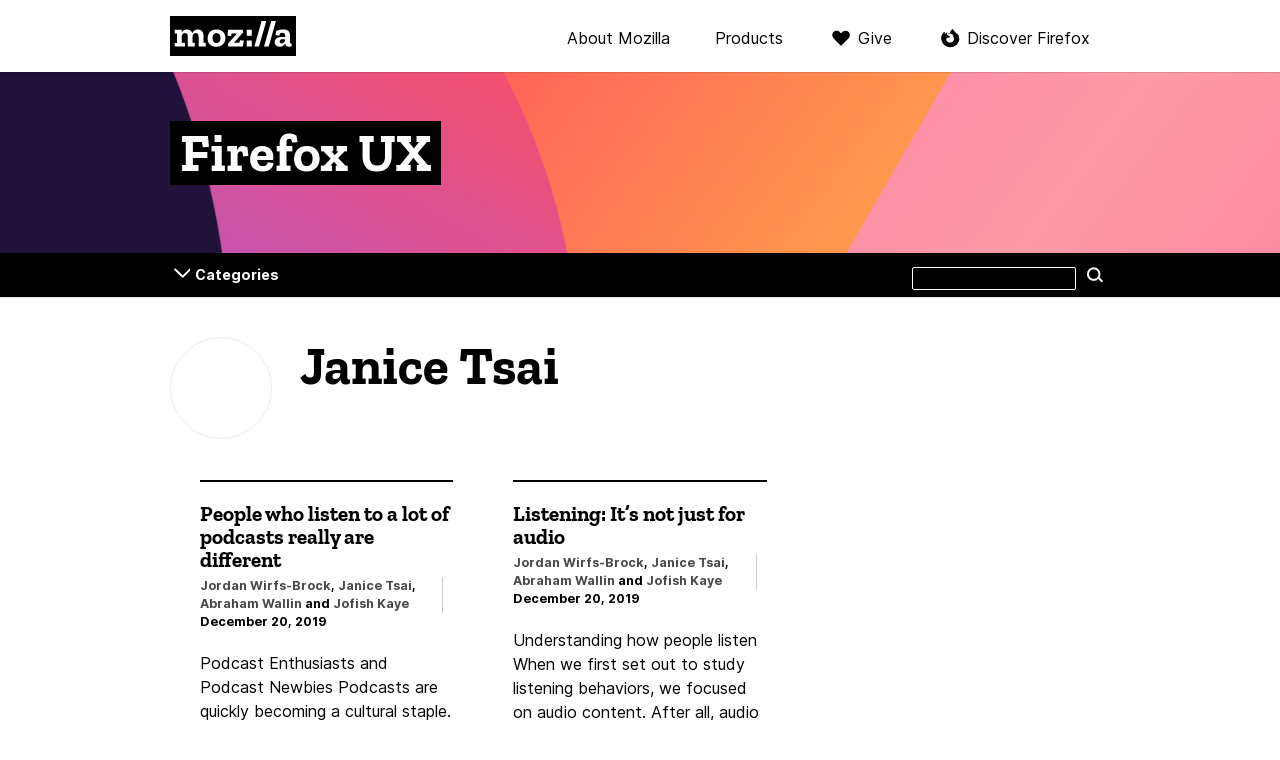

--- FILE ---
content_type: text/html; charset=UTF-8
request_url: https://blog.mozilla.org/ux/author/jtsaimozilla-com/
body_size: 9291
content:
<!DOCTYPE html>
<html lang="en-US" dir="ltr" class="no-js">
<head>
  <meta charset="UTF-8">
  <meta name="viewport" content="width=device-width, initial-scale=1">

  <link rel="license" href="#license">
  <link rel="profile" href="https://gmpg.org/xfn/11">
  <link rel="shortcut icon" type="image/png" href="https://blog.mozilla.org/ux/files/2019/10/new-150x150.png">

  <!--[if IE]>
  <meta name="MSSmartTagsPreventParsing" content="true">
  <meta http-equiv="imagetoolbar" content="no">
  <meta http-equiv="X-UA-Compatible" content="IE=Edge">
  <![endif]-->

  <!--[if lte IE 8]>
  <script src="https://blog.mozilla.org/ux/wp-content/themes/frontierline/js/html5.js"></script>
  <link rel="shortcut icon" type="image/x-icon" href="https://blog.mozilla.org/ux/wp-content/themes/frontierline/img/favicon.ico">
  <link rel="stylesheet" type="text/css" media="all" href="https://blog.mozilla.org/ux/wp-content/themes/frontierline/oldIE.css">
  <![endif]-->

  <style type="text/css">
  @media screen and (min-width: 480px) {
    #masthead {
      background-image: url('https://blog.mozilla.org/ux/files/2019/10/cropped-bkd.png');
    }
  }
  </style>

  

    <meta property="og:site_name" content="Firefox UX">
  <meta property="og:url" content="https://blog.mozilla.org/ux/author/jtsaimozilla-com">
  <meta property="og:title" content="Articles by Janice Tsai – Firefox UX">
  <meta property="og:description" content="">

    <meta property="twitter:title" content="Articles by Janice Tsai – Firefox UX">
  <meta property="twitter:description" content="">
  <meta name="twitter:card" content="summary">
    <meta property="twitter:image" content="https://blog.mozilla.org/ux/files/2019/10/cropped-bkd.png">
    <meta name="twitter:site" content="@FirefoxUX">

  <title>Janice Tsai – Firefox UX</title>
<meta name='robots' content='max-image-preview:large' />
<meta name="blog-name" content="Firefox UX" />
<link rel="alternate" type="application/rss+xml" title="Firefox UX &raquo; Feed" href="https://blog.mozilla.org/ux/feed/" />
<link rel="alternate" type="application/rss+xml" title="Firefox UX &raquo; Comments Feed" href="https://blog.mozilla.org/ux/comments/feed/" />
<link rel="alternate" type="application/rss+xml" title="Firefox UX &raquo; Posts by Janice Tsai Feed" href="https://blog.mozilla.org/ux/author/jtsaimozilla-com/feed/" />
<link rel='stylesheet' id='wp-block-library-css' href='https://blog.mozilla.org/ux/wp-includes/css/dist/block-library/style.min.css?ver=6.3.7' type='text/css' media='all' />
<style id='co-authors-plus-coauthors-style-inline-css' type='text/css'>
.wp-block-co-authors-plus-coauthors.is-layout-flow [class*=wp-block-co-authors-plus]{display:inline}

</style>
<style id='co-authors-plus-avatar-style-inline-css' type='text/css'>
.wp-block-co-authors-plus-avatar :where(img){height:auto;max-width:100%;vertical-align:bottom}.wp-block-co-authors-plus-coauthors.is-layout-flow .wp-block-co-authors-plus-avatar :where(img){vertical-align:middle}.wp-block-co-authors-plus-avatar:is(.alignleft,.alignright){display:table}.wp-block-co-authors-plus-avatar.aligncenter{display:table;margin-inline:auto}

</style>
<style id='co-authors-plus-image-style-inline-css' type='text/css'>
.wp-block-co-authors-plus-image{margin-bottom:0}.wp-block-co-authors-plus-image :where(img){height:auto;max-width:100%;vertical-align:bottom}.wp-block-co-authors-plus-coauthors.is-layout-flow .wp-block-co-authors-plus-image :where(img){vertical-align:middle}.wp-block-co-authors-plus-image:is(.alignfull,.alignwide) :where(img){width:100%}.wp-block-co-authors-plus-image:is(.alignleft,.alignright){display:table}.wp-block-co-authors-plus-image.aligncenter{display:table;margin-inline:auto}

</style>
<style id='classic-theme-styles-inline-css' type='text/css'>
/*! This file is auto-generated */
.wp-block-button__link{color:#fff;background-color:#32373c;border-radius:9999px;box-shadow:none;text-decoration:none;padding:calc(.667em + 2px) calc(1.333em + 2px);font-size:1.125em}.wp-block-file__button{background:#32373c;color:#fff;text-decoration:none}
</style>
<style id='global-styles-inline-css' type='text/css'>
body{--wp--preset--color--black: #000000;--wp--preset--color--cyan-bluish-gray: #abb8c3;--wp--preset--color--white: #ffffff;--wp--preset--color--pale-pink: #f78da7;--wp--preset--color--vivid-red: #cf2e2e;--wp--preset--color--luminous-vivid-orange: #ff6900;--wp--preset--color--luminous-vivid-amber: #fcb900;--wp--preset--color--light-green-cyan: #7bdcb5;--wp--preset--color--vivid-green-cyan: #00d084;--wp--preset--color--pale-cyan-blue: #8ed1fc;--wp--preset--color--vivid-cyan-blue: #0693e3;--wp--preset--color--vivid-purple: #9b51e0;--wp--preset--gradient--vivid-cyan-blue-to-vivid-purple: linear-gradient(135deg,rgba(6,147,227,1) 0%,rgb(155,81,224) 100%);--wp--preset--gradient--light-green-cyan-to-vivid-green-cyan: linear-gradient(135deg,rgb(122,220,180) 0%,rgb(0,208,130) 100%);--wp--preset--gradient--luminous-vivid-amber-to-luminous-vivid-orange: linear-gradient(135deg,rgba(252,185,0,1) 0%,rgba(255,105,0,1) 100%);--wp--preset--gradient--luminous-vivid-orange-to-vivid-red: linear-gradient(135deg,rgba(255,105,0,1) 0%,rgb(207,46,46) 100%);--wp--preset--gradient--very-light-gray-to-cyan-bluish-gray: linear-gradient(135deg,rgb(238,238,238) 0%,rgb(169,184,195) 100%);--wp--preset--gradient--cool-to-warm-spectrum: linear-gradient(135deg,rgb(74,234,220) 0%,rgb(151,120,209) 20%,rgb(207,42,186) 40%,rgb(238,44,130) 60%,rgb(251,105,98) 80%,rgb(254,248,76) 100%);--wp--preset--gradient--blush-light-purple: linear-gradient(135deg,rgb(255,206,236) 0%,rgb(152,150,240) 100%);--wp--preset--gradient--blush-bordeaux: linear-gradient(135deg,rgb(254,205,165) 0%,rgb(254,45,45) 50%,rgb(107,0,62) 100%);--wp--preset--gradient--luminous-dusk: linear-gradient(135deg,rgb(255,203,112) 0%,rgb(199,81,192) 50%,rgb(65,88,208) 100%);--wp--preset--gradient--pale-ocean: linear-gradient(135deg,rgb(255,245,203) 0%,rgb(182,227,212) 50%,rgb(51,167,181) 100%);--wp--preset--gradient--electric-grass: linear-gradient(135deg,rgb(202,248,128) 0%,rgb(113,206,126) 100%);--wp--preset--gradient--midnight: linear-gradient(135deg,rgb(2,3,129) 0%,rgb(40,116,252) 100%);--wp--preset--font-size--small: 13px;--wp--preset--font-size--medium: 20px;--wp--preset--font-size--large: 36px;--wp--preset--font-size--x-large: 42px;--wp--preset--spacing--20: 0.44rem;--wp--preset--spacing--30: 0.67rem;--wp--preset--spacing--40: 1rem;--wp--preset--spacing--50: 1.5rem;--wp--preset--spacing--60: 2.25rem;--wp--preset--spacing--70: 3.38rem;--wp--preset--spacing--80: 5.06rem;--wp--preset--shadow--natural: 6px 6px 9px rgba(0, 0, 0, 0.2);--wp--preset--shadow--deep: 12px 12px 50px rgba(0, 0, 0, 0.4);--wp--preset--shadow--sharp: 6px 6px 0px rgba(0, 0, 0, 0.2);--wp--preset--shadow--outlined: 6px 6px 0px -3px rgba(255, 255, 255, 1), 6px 6px rgba(0, 0, 0, 1);--wp--preset--shadow--crisp: 6px 6px 0px rgba(0, 0, 0, 1);}:where(.is-layout-flex){gap: 0.5em;}:where(.is-layout-grid){gap: 0.5em;}body .is-layout-flow > .alignleft{float: left;margin-inline-start: 0;margin-inline-end: 2em;}body .is-layout-flow > .alignright{float: right;margin-inline-start: 2em;margin-inline-end: 0;}body .is-layout-flow > .aligncenter{margin-left: auto !important;margin-right: auto !important;}body .is-layout-constrained > .alignleft{float: left;margin-inline-start: 0;margin-inline-end: 2em;}body .is-layout-constrained > .alignright{float: right;margin-inline-start: 2em;margin-inline-end: 0;}body .is-layout-constrained > .aligncenter{margin-left: auto !important;margin-right: auto !important;}body .is-layout-constrained > :where(:not(.alignleft):not(.alignright):not(.alignfull)){max-width: var(--wp--style--global--content-size);margin-left: auto !important;margin-right: auto !important;}body .is-layout-constrained > .alignwide{max-width: var(--wp--style--global--wide-size);}body .is-layout-flex{display: flex;}body .is-layout-flex{flex-wrap: wrap;align-items: center;}body .is-layout-flex > *{margin: 0;}body .is-layout-grid{display: grid;}body .is-layout-grid > *{margin: 0;}:where(.wp-block-columns.is-layout-flex){gap: 2em;}:where(.wp-block-columns.is-layout-grid){gap: 2em;}:where(.wp-block-post-template.is-layout-flex){gap: 1.25em;}:where(.wp-block-post-template.is-layout-grid){gap: 1.25em;}.has-black-color{color: var(--wp--preset--color--black) !important;}.has-cyan-bluish-gray-color{color: var(--wp--preset--color--cyan-bluish-gray) !important;}.has-white-color{color: var(--wp--preset--color--white) !important;}.has-pale-pink-color{color: var(--wp--preset--color--pale-pink) !important;}.has-vivid-red-color{color: var(--wp--preset--color--vivid-red) !important;}.has-luminous-vivid-orange-color{color: var(--wp--preset--color--luminous-vivid-orange) !important;}.has-luminous-vivid-amber-color{color: var(--wp--preset--color--luminous-vivid-amber) !important;}.has-light-green-cyan-color{color: var(--wp--preset--color--light-green-cyan) !important;}.has-vivid-green-cyan-color{color: var(--wp--preset--color--vivid-green-cyan) !important;}.has-pale-cyan-blue-color{color: var(--wp--preset--color--pale-cyan-blue) !important;}.has-vivid-cyan-blue-color{color: var(--wp--preset--color--vivid-cyan-blue) !important;}.has-vivid-purple-color{color: var(--wp--preset--color--vivid-purple) !important;}.has-black-background-color{background-color: var(--wp--preset--color--black) !important;}.has-cyan-bluish-gray-background-color{background-color: var(--wp--preset--color--cyan-bluish-gray) !important;}.has-white-background-color{background-color: var(--wp--preset--color--white) !important;}.has-pale-pink-background-color{background-color: var(--wp--preset--color--pale-pink) !important;}.has-vivid-red-background-color{background-color: var(--wp--preset--color--vivid-red) !important;}.has-luminous-vivid-orange-background-color{background-color: var(--wp--preset--color--luminous-vivid-orange) !important;}.has-luminous-vivid-amber-background-color{background-color: var(--wp--preset--color--luminous-vivid-amber) !important;}.has-light-green-cyan-background-color{background-color: var(--wp--preset--color--light-green-cyan) !important;}.has-vivid-green-cyan-background-color{background-color: var(--wp--preset--color--vivid-green-cyan) !important;}.has-pale-cyan-blue-background-color{background-color: var(--wp--preset--color--pale-cyan-blue) !important;}.has-vivid-cyan-blue-background-color{background-color: var(--wp--preset--color--vivid-cyan-blue) !important;}.has-vivid-purple-background-color{background-color: var(--wp--preset--color--vivid-purple) !important;}.has-black-border-color{border-color: var(--wp--preset--color--black) !important;}.has-cyan-bluish-gray-border-color{border-color: var(--wp--preset--color--cyan-bluish-gray) !important;}.has-white-border-color{border-color: var(--wp--preset--color--white) !important;}.has-pale-pink-border-color{border-color: var(--wp--preset--color--pale-pink) !important;}.has-vivid-red-border-color{border-color: var(--wp--preset--color--vivid-red) !important;}.has-luminous-vivid-orange-border-color{border-color: var(--wp--preset--color--luminous-vivid-orange) !important;}.has-luminous-vivid-amber-border-color{border-color: var(--wp--preset--color--luminous-vivid-amber) !important;}.has-light-green-cyan-border-color{border-color: var(--wp--preset--color--light-green-cyan) !important;}.has-vivid-green-cyan-border-color{border-color: var(--wp--preset--color--vivid-green-cyan) !important;}.has-pale-cyan-blue-border-color{border-color: var(--wp--preset--color--pale-cyan-blue) !important;}.has-vivid-cyan-blue-border-color{border-color: var(--wp--preset--color--vivid-cyan-blue) !important;}.has-vivid-purple-border-color{border-color: var(--wp--preset--color--vivid-purple) !important;}.has-vivid-cyan-blue-to-vivid-purple-gradient-background{background: var(--wp--preset--gradient--vivid-cyan-blue-to-vivid-purple) !important;}.has-light-green-cyan-to-vivid-green-cyan-gradient-background{background: var(--wp--preset--gradient--light-green-cyan-to-vivid-green-cyan) !important;}.has-luminous-vivid-amber-to-luminous-vivid-orange-gradient-background{background: var(--wp--preset--gradient--luminous-vivid-amber-to-luminous-vivid-orange) !important;}.has-luminous-vivid-orange-to-vivid-red-gradient-background{background: var(--wp--preset--gradient--luminous-vivid-orange-to-vivid-red) !important;}.has-very-light-gray-to-cyan-bluish-gray-gradient-background{background: var(--wp--preset--gradient--very-light-gray-to-cyan-bluish-gray) !important;}.has-cool-to-warm-spectrum-gradient-background{background: var(--wp--preset--gradient--cool-to-warm-spectrum) !important;}.has-blush-light-purple-gradient-background{background: var(--wp--preset--gradient--blush-light-purple) !important;}.has-blush-bordeaux-gradient-background{background: var(--wp--preset--gradient--blush-bordeaux) !important;}.has-luminous-dusk-gradient-background{background: var(--wp--preset--gradient--luminous-dusk) !important;}.has-pale-ocean-gradient-background{background: var(--wp--preset--gradient--pale-ocean) !important;}.has-electric-grass-gradient-background{background: var(--wp--preset--gradient--electric-grass) !important;}.has-midnight-gradient-background{background: var(--wp--preset--gradient--midnight) !important;}.has-small-font-size{font-size: var(--wp--preset--font-size--small) !important;}.has-medium-font-size{font-size: var(--wp--preset--font-size--medium) !important;}.has-large-font-size{font-size: var(--wp--preset--font-size--large) !important;}.has-x-large-font-size{font-size: var(--wp--preset--font-size--x-large) !important;}
.wp-block-navigation a:where(:not(.wp-element-button)){color: inherit;}
:where(.wp-block-post-template.is-layout-flex){gap: 1.25em;}:where(.wp-block-post-template.is-layout-grid){gap: 1.25em;}
:where(.wp-block-columns.is-layout-flex){gap: 2em;}:where(.wp-block-columns.is-layout-grid){gap: 2em;}
.wp-block-pullquote{font-size: 1.5em;line-height: 1.6;}
</style>
<link rel='stylesheet' id='frontierline-css' href='https://blog.mozilla.org/ux/wp-content/themes/frontierline/style.css?ver=1715715365' type='text/css' media='all' />
<script type='text/javascript' src='https://blog.mozilla.org/wp-content/mu-plugins/mozilla-custom/ga-snippet.js?ver=.4' id='ga-snippet-js'></script>
<script type='text/javascript' src='https://blog.mozilla.org/ux/wp-includes/js/jquery/jquery.min.js?ver=3.7.0' id='jquery-core-js'></script>
<script type='text/javascript' src='https://blog.mozilla.org/ux/wp-includes/js/jquery/jquery-migrate.min.js?ver=3.4.1' id='jquery-migrate-js'></script>
<link rel="https://api.w.org/" href="https://blog.mozilla.org/ux/wp-json/" /><link rel="alternate" type="application/json" href="https://blog.mozilla.org/ux/wp-json/wp/v2/users/1762" /><link rel="EditURI" type="application/rsd+xml" title="RSD" href="https://blog.mozilla.org/ux/xmlrpc.php?rsd" />
<meta name='robots' content='noindex,follow' />
<link rel="icon" href="https://blog.mozilla.org/ux/files/2019/10/new-150x150.png" sizes="32x32" />
<link rel="icon" href="https://blog.mozilla.org/ux/files/2019/10/new-300x300.png" sizes="192x192" />
<link rel="apple-touch-icon" href="https://blog.mozilla.org/ux/files/2019/10/new-300x300.png" />
<meta name="msapplication-TileImage" content="https://blog.mozilla.org/ux/files/2019/10/new-300x300.png" />
</head>

<body class="archive author author-jtsaimozilla-com author-1762 color-scheme-neonpink pattern-none" data-blogname="Firefox UX">
  
<nav id="nav-global" class="nav-global can-stick">
  <div class="content">
    <div class="logo"><a href="https://www.mozilla.org/?utm_source=blog.mozilla.org&amp;utm_medium=referral&amp;utm_campaign=blog-nav" rel="external" title="Visit mozilla.org">Mozilla</a></div>

    <div class="nav-mozilla">
      <span class="toggle" role="button" aria-controls="nav-mozilla-menu" aria-expanded="false" tabindex="0">Menu</span>

              <ul class="nav-mozilla-menu" id="nav-mozilla-menu">
          <li class="nav-global-health"><a href="https://www.mozilla.org/about/?utm_source=blog.mozilla.org&amp;utm_medium=referral&amp;utm_campaign=blog-nav" rel="external">About Mozilla</a></li>
          <li class="nav-global-tech"><a href="https://www.mozilla.org/firefox/products/?utm_source=blog.mozilla.org&amp;utm_medium=referral&amp;utm_campaign=blog-nav" rel="external">Products</a></li>
          <li class="nav-global-donate"><a href="https://donate.mozilla.org/?presets=50,30,20,10&amp;amount=30&amp;currency=usd&amp;utm_source=blog.mozilla.org&amp;utm_medium=referral&amp;utm_campaign=blog-nav" rel="external">Give</a></li>
                  <li class="nav-global-firefox"><a href="https://www.mozilla.org/firefox/?utm_source=blog.mozilla.org&amp;utm_medium=referral&amp;utm_campaign=blog-nav" rel="external">Discover Firefox</a></li>
                </ul>
      
          </div>
  </div>
</nav>

<header id="masthead" class="section">
  <div class="site-id">
    <div class="site-title-wrap content">
          <a href="https://blog.mozilla.org/ux/" rel="home" title="Go to the front page">
              <h4 id="site-title"><span>Firefox UX</span></h4>
                  </a>
        </div>
  </div>
</header>

  <div class="site-wrap">

    
<nav id="nav-util" class="can-stick  has-categories">
  <ul class="content">
        <li class="nav-util-categories"><a href="#categories" aria-controls="categories" id="toggle-categories">Categories</a></li>
      <li class="nav-util-search">
<form id="search" class="fm-search" method="get" action="https://blog.mozilla.org/ux/">
  <fieldset>
    <p>
      <label for="s">Search this site</label>
      <input type="search" value="" name="s" id="s">
      <button type="submit" class="button button-minor">Search</button>
    </p>
  </fieldset>
</form>
</li>
  </ul>
</nav>

    
    

    <main id="content">

      <header class="author-info content vcard">
      <h1 class="page-title fn">Janice Tsai</h1>
      <img alt='' src='https://secure.gravatar.com/avatar/1254688e79bb0c8b43027e3de1dd4f63?s=100&#038;d=blank&#038;r=g' srcset='https://secure.gravatar.com/avatar/1254688e79bb0c8b43027e3de1dd4f63?s=200&#038;d=blank&#038;r=g 2x' class='avatar avatar-100 photo' height='100' width='100' loading='lazy' decoding='async'/>        </header>

        <div class="content posts-grid hfeed">
    
      
<article id="post-4258" class="post-summary post-thumb-disabled post-4258 post type-post status-publish format-standard has-post-thumbnail hentry category-mozilla-labs category-user-research tag-audio tag-emerging-technologies tag-listening tag-mozilla tag-podcasts tag-research">
  <header class="entry-header">
    <a href="https://blog.mozilla.org/ux/2019/12/people-who-listen-to-a-lot-of-podcasts-really-are-different/" class="entry-link" title="Permanent link to “People who listen to a lot of podcasts really are different”" rel="bookmark">
      <h2 class="entry-title">People who listen to a lot of podcasts really are different</h2>
    </a>

      <div class="entry-info">
              <address class="vcard">
        <a href="https://blog.mozilla.org/ux/author/jordan-wirfs-brock/" title="Posts by Jordan Wirfs-Brock" class="author url fn" rel="author">Jordan Wirfs-Brock</a>, <a href="https://blog.mozilla.org/ux/author/jtsaimozilla-com/" title="Posts by Janice Tsai" class="author url fn" rel="author">Janice Tsai</a>, <a href="https://blog.mozilla.org/ux/author/awallinmozilla-com/" title="Posts by Abraham Wallin" class="author url fn" rel="author">Abraham Wallin</a> and <a href="https://blog.mozilla.org/ux/author/jkayemozilla-com/" title="Posts by Jofish Kaye" class="author url fn" rel="author">Jofish Kaye</a>        </address>
      
      <time class="date published" datetime="2019-12-20T17:17:13-05:00">December 20, 2019</time>
    </div>
    </header>

  <div class="entry-summary">
    <p>Podcast Enthusiasts and Podcast Newbies Podcasts are quickly becoming a cultural staple. Between 2013 and 2018, the percent of Americans over age 12 who had ever listened to a podcast &hellip; <a class="go" href="https://blog.mozilla.org/ux/2019/12/people-who-listen-to-a-lot-of-podcasts-really-are-different/">Read more</a></p>
  </div>
</article>

    
      
<article id="post-4259" class="post-summary post-thumb-disabled post-4259 post type-post status-publish format-standard has-post-thumbnail hentry category-mozilla-labs category-user-research tag-audio tag-emerging-technologies tag-listening tag-mozilla tag-podcasts tag-research">
  <header class="entry-header">
    <a href="https://blog.mozilla.org/ux/2019/12/listening-its-not-just-for-audio/" class="entry-link" title="Permanent link to “Listening: It&#8217;s not just for audio”" rel="bookmark">
      <h2 class="entry-title">Listening: It&#8217;s not just for audio</h2>
    </a>

      <div class="entry-info">
              <address class="vcard">
        <a href="https://blog.mozilla.org/ux/author/jordan-wirfs-brock/" title="Posts by Jordan Wirfs-Brock" class="author url fn" rel="author">Jordan Wirfs-Brock</a>, <a href="https://blog.mozilla.org/ux/author/jtsaimozilla-com/" title="Posts by Janice Tsai" class="author url fn" rel="author">Janice Tsai</a>, <a href="https://blog.mozilla.org/ux/author/awallinmozilla-com/" title="Posts by Abraham Wallin" class="author url fn" rel="author">Abraham Wallin</a> and <a href="https://blog.mozilla.org/ux/author/jkayemozilla-com/" title="Posts by Jofish Kaye" class="author url fn" rel="author">Jofish Kaye</a>        </address>
      
      <time class="date published" datetime="2019-12-20T12:53:15-05:00">December 20, 2019</time>
    </div>
    </header>

  <div class="entry-summary">
    <p>Understanding how people listen When we first set out to study listening behaviors, we focused on audio content. After all, audio is what people listen to, right? It quickly became &hellip; <a class="go" href="https://blog.mozilla.org/ux/2019/12/listening-its-not-just-for-audio/">Read more</a></p>
  </div>
</article>

        </div>

    
  
    </main>

  
<aside id="sidebar" class="section widgets can-stick">
  <div class="content">
    </div>
</aside>

      
<aside id="categories" class="can-stick">
  <div class="content">
    <h3 class="module-title">More articles</h3>

    <ul class="cat-list" role="navigation">
          <li><a href="#cat-uncategorized">General</a></li>
          <li><a href="#cat-user-research">User Research</a></li>
          <li><a href="#cat-firefox-2">Firefox</a></li>
          <li><a href="#cat-firefox-os">Firefox OS</a></li>
          <li><a href="#cat-mobile-2">Mobile</a></li>
          <li><a href="#cat-visual-design">Visual Design</a></li>
          <li><a href="#cat-interaction-design">Interaction Design</a></li>
          <li><a href="#cat-methodology">Methodology</a></li>
        </ul>

    <div class="categories">
          <div class="category" id="cat-uncategorized">
        <h4 class="category-title">General</h4>
                  <ul class="category-posts">
                      <li class="category-post">
              
<div class="post-mini">
  <a class="entry-link" href="https://blog.mozilla.org/ux/2020/02/critiquing-design/">
                  <img class="post-image" width="300" height="165" alt="" src="https://blog.mozilla.org/ux/wp-content/themes/frontierline/img/place-thumb.png" data-src="https://blog.mozilla.org/ux/files/2020/02/IMG_0400-300x165.jpg">
              <h5 class="entry-title">Critiquing Design</h5>
  </a>
  <time class="date" datetime="2020-02-24T11:04:08-05:00">February 24, 2020</time>
</div>
            </li>
                      <li class="category-post">
              
<div class="post-mini">
  <a class="entry-link" href="https://blog.mozilla.org/ux/2016/02/amo-style-refresh/">
                  <img class="post-image" width="300" height="165" alt="" src="https://blog.mozilla.org/ux/wp-content/themes/frontierline/img/place-thumb.png" data-src="https://blog.mozilla.org/ux/files/2016/02/AMO-2016soon-300x165.png">
              <h5 class="entry-title">Style Refresh for addons.mozilla.org (AMO)</h5>
  </a>
  <time class="date" datetime="2016-02-18T18:37:35-05:00">February 18, 2016</time>
</div>
            </li>
                      <li class="category-post">
              
<div class="post-mini">
  <a class="entry-link" href="https://blog.mozilla.org/ux/2015/12/a-mozlando-adventure-in-the-heart-of-florida/">
                  <img class="post-image" width="300" height="165" alt="" src="https://blog.mozilla.org/ux/wp-content/themes/frontierline/img/place-thumb.png" data-src="https://blog.mozilla.org/ux/files/2015/12/23478835740_3bcc51260f_o.jpg">
              <h5 class="entry-title">A Mozlando Adventure in the heart of Florida</h5>
  </a>
  <time class="date" datetime="2015-12-31T12:10:42-05:00">December 31, 2015</time>
</div>
            </li>
                      <li class="category-post">
              
<div class="post-mini">
  <a class="entry-link" href="https://blog.mozilla.org/ux/2015/12/firefox-os-customization-concept/">
                  <img class="post-image" width="300" height="165" alt="" src="https://blog.mozilla.org/ux/wp-content/themes/frontierline/img/place-thumb.png" data-src="https://blog.mozilla.org/ux/files/2015/12/3-960.png">
              <h5 class="entry-title">Firefox OS Customization Concept</h5>
  </a>
  <time class="date" datetime="2015-12-22T05:15:56-05:00">December 22, 2015</time>
</div>
            </li>
                      <li class="category-post">
              
<div class="post-mini">
  <a class="entry-link" href="https://blog.mozilla.org/ux/2015/11/my-magic-carpet-ride-at-mozfest-2015/">
                  <img class="post-image" width="300" height="165" alt="" src="https://blog.mozilla.org/ux/wp-content/themes/frontierline/img/place-thumb.png" data-src="https://blog.mozilla.org/ux/files/2015/11/IMG_7941.jpg">
              <h5 class="entry-title">My Magic Carpet Ride at MozFest 2015</h5>
  </a>
  <time class="date" datetime="2015-11-25T20:57:32-05:00">November 25, 2015</time>
</div>
            </li>
                              </ul>
                  </div>
          <div class="category" id="cat-user-research">
        <h4 class="category-title">User Research</h4>
                  <ul class="category-posts">
                      <li class="category-post">
              
<div class="post-mini">
  <a class="entry-link" href="https://blog.mozilla.org/ux/2024/04/on-purpose-collectively-defining-our-teams-mission-statement/">
                  <img class="post-image" width="300" height="165" alt="" src="https://blog.mozilla.org/ux/wp-content/themes/frontierline/img/place-thumb.png" data-src="https://blog.mozilla.org/ux/files/2024/04/firefox-hug-300x165.jpg">
              <h5 class="entry-title">On Purpose: Collectively Defining Our Team’s Mission Statement</h5>
  </a>
  <time class="date" datetime="2024-04-18T16:17:26-04:00">April 18, 2024</time>
</div>
            </li>
                      <li class="category-post">
              
<div class="post-mini">
  <a class="entry-link" href="https://blog.mozilla.org/ux/2021/01/who-gets-to-define-success-listening-to-stories-of-how-people-value-firefox-to-redefine-metrics/">
                  <img class="post-image" width="300" height="165" alt="" src="https://blog.mozilla.org/ux/wp-content/themes/frontierline/img/place-thumb.png" data-src="https://blog.mozilla.org/ux/files/2021/01/P1087653-300x165.jpg">
              <h5 class="entry-title">Who Gets to Define Success? Listening to Stories of How People Value Firefox to Redefine Metrics</h5>
  </a>
  <time class="date" datetime="2021-01-22T13:41:08-05:00">January 22, 2021</time>
</div>
            </li>
                      <li class="category-post">
              
<div class="post-mini">
  <a class="entry-link" href="https://blog.mozilla.org/ux/2020/09/from-a-feature-to-a-habit-why-are-people-watching-videos-in-picture-in-picture/">
                  <img class="post-image" width="300" height="165" alt="" src="https://blog.mozilla.org/ux/wp-content/themes/frontierline/img/place-thumb.png" data-src="https://blog.mozilla.org/ux/files/2020/09/Panda-YT2-300x165.png">
              <h5 class="entry-title">From a Feature to a Habit: Why are People Watching Videos in Picture-in-Picture?</h5>
  </a>
  <time class="date" datetime="2020-09-22T12:08:46-04:00">September 22, 2020</time>
</div>
            </li>
                      <li class="category-post">
              
<div class="post-mini">
  <a class="entry-link" href="https://blog.mozilla.org/ux/2020/07/ordering-browser-tabs-chronologically-to-support-task-continuity/">
                  <img class="post-image" width="300" height="165" alt="" src="https://blog.mozilla.org/ux/wp-content/themes/frontierline/img/place-thumb.png" data-src="https://blog.mozilla.org/ux/files/2020/07/Prototype-300x165.png">
              <h5 class="entry-title">Ordering Browser Tabs Chronologically to Support Task Continuity</h5>
  </a>
  <time class="date" datetime="2020-07-31T10:08:59-04:00">July 31, 2020</time>
</div>
            </li>
                      <li class="category-post">
              
<div class="post-mini">
  <a class="entry-link" href="https://blog.mozilla.org/ux/2020/06/designing-for-voice/">
                  <img class="post-image" width="300" height="165" alt="" src="https://blog.mozilla.org/ux/wp-content/themes/frontierline/img/place-thumb.png" data-src="https://blog.mozilla.org/ux/files/2020/06/designing-for-voice-300x165.jpg">
              <h5 class="entry-title">Designing for voice</h5>
  </a>
  <time class="date" datetime="2020-06-24T11:59:46-04:00">June 24, 2020</time>
</div>
            </li>
                              </ul>
                  </div>
          <div class="category" id="cat-firefox-2">
        <h4 class="category-title">Firefox</h4>
                  <ul class="category-posts">
                      <li class="category-post">
              
<div class="post-mini">
  <a class="entry-link" href="https://blog.mozilla.org/ux/2024/06/coming-back-to-firefox-as-a-user-researcher/">
                  <img class="post-image" width="300" height="165" alt="" src="https://blog.mozilla.org/ux/wp-content/themes/frontierline/img/place-thumb.png" data-src="https://blog.mozilla.org/ux/files/2024/06/Fox-doodle-300x165.jpg">
              <h5 class="entry-title">Coming Back to Firefox as a User Researcher</h5>
  </a>
  <time class="date" datetime="2024-06-14T09:50:41-04:00">June 14, 2024</time>
</div>
            </li>
                      <li class="category-post">
              
<div class="post-mini">
  <a class="entry-link" href="https://blog.mozilla.org/ux/2024/04/on-purpose-collectively-defining-our-teams-mission-statement/">
                  <img class="post-image" width="300" height="165" alt="" src="https://blog.mozilla.org/ux/wp-content/themes/frontierline/img/place-thumb.png" data-src="https://blog.mozilla.org/ux/files/2024/04/firefox-hug-300x165.jpg">
              <h5 class="entry-title">On Purpose: Collectively Defining Our Team’s Mission Statement</h5>
  </a>
  <time class="date" datetime="2024-04-18T16:17:26-04:00">April 18, 2024</time>
</div>
            </li>
                      <li class="category-post">
              
<div class="post-mini">
  <a class="entry-link" href="https://blog.mozilla.org/ux/2021/01/who-gets-to-define-success-listening-to-stories-of-how-people-value-firefox-to-redefine-metrics/">
                  <img class="post-image" width="300" height="165" alt="" src="https://blog.mozilla.org/ux/wp-content/themes/frontierline/img/place-thumb.png" data-src="https://blog.mozilla.org/ux/files/2021/01/P1087653-300x165.jpg">
              <h5 class="entry-title">Who Gets to Define Success? Listening to Stories of How People Value Firefox to Redefine Metrics</h5>
  </a>
  <time class="date" datetime="2021-01-22T13:41:08-05:00">January 22, 2021</time>
</div>
            </li>
                      <li class="category-post">
              
<div class="post-mini">
  <a class="entry-link" href="https://blog.mozilla.org/ux/2020/11/were-changing-our-name-to-content-design/">
                  <img class="post-image" width="300" height="165" alt="" src="https://blog.mozilla.org/ux/wp-content/themes/frontierline/img/place-thumb.png" data-src="https://blog.mozilla.org/ux/files/2020/11/brando-makes-branding-kh2dWtw4sjk-unsplash-300x165.jpg">
              <h5 class="entry-title">We’re Changing Our Name to Content Design</h5>
  </a>
  <time class="date" datetime="2020-11-12T11:34:28-05:00">November 12, 2020</time>
</div>
            </li>
                      <li class="category-post">
              
<div class="post-mini">
  <a class="entry-link" href="https://blog.mozilla.org/ux/2020/09/from-a-feature-to-a-habit-why-are-people-watching-videos-in-picture-in-picture/">
                  <img class="post-image" width="300" height="165" alt="" src="https://blog.mozilla.org/ux/wp-content/themes/frontierline/img/place-thumb.png" data-src="https://blog.mozilla.org/ux/files/2020/09/Panda-YT2-300x165.png">
              <h5 class="entry-title">From a Feature to a Habit: Why are People Watching Videos in Picture-in-Picture?</h5>
  </a>
  <time class="date" datetime="2020-09-22T12:08:46-04:00">September 22, 2020</time>
</div>
            </li>
                              </ul>
                  </div>
          <div class="category" id="cat-firefox-os">
        <h4 class="category-title">Firefox OS</h4>
                  <ul class="category-posts">
                      <li class="category-post">
              
<div class="post-mini">
  <a class="entry-link" href="https://blog.mozilla.org/ux/2015/12/a-mozlando-adventure-in-the-heart-of-florida/">
                  <img class="post-image" width="300" height="165" alt="" src="https://blog.mozilla.org/ux/wp-content/themes/frontierline/img/place-thumb.png" data-src="https://blog.mozilla.org/ux/files/2015/12/23478835740_3bcc51260f_o.jpg">
              <h5 class="entry-title">A Mozlando Adventure in the heart of Florida</h5>
  </a>
  <time class="date" datetime="2015-12-31T12:10:42-05:00">December 31, 2015</time>
</div>
            </li>
                      <li class="category-post">
              
<div class="post-mini">
  <a class="entry-link" href="https://blog.mozilla.org/ux/2015/12/firefox-os-customization-concept/">
                  <img class="post-image" width="300" height="165" alt="" src="https://blog.mozilla.org/ux/wp-content/themes/frontierline/img/place-thumb.png" data-src="https://blog.mozilla.org/ux/files/2015/12/3-960.png">
              <h5 class="entry-title">Firefox OS Customization Concept</h5>
  </a>
  <time class="date" datetime="2015-12-22T05:15:56-05:00">December 22, 2015</time>
</div>
            </li>
                      <li class="category-post">
              
<div class="post-mini">
  <a class="entry-link" href="https://blog.mozilla.org/ux/2015/11/my-magic-carpet-ride-at-mozfest-2015/">
                  <img class="post-image" width="300" height="165" alt="" src="https://blog.mozilla.org/ux/wp-content/themes/frontierline/img/place-thumb.png" data-src="https://blog.mozilla.org/ux/files/2015/11/IMG_7941.jpg">
              <h5 class="entry-title">My Magic Carpet Ride at MozFest 2015</h5>
  </a>
  <time class="date" datetime="2015-11-25T20:57:32-05:00">November 25, 2015</time>
</div>
            </li>
                      <li class="category-post">
              
<div class="post-mini">
  <a class="entry-link" href="https://blog.mozilla.org/ux/2015/11/crossing-over-my-experience-with-web-development/">
                  <img class="post-image" width="300" height="165" alt="" src="https://blog.mozilla.org/ux/wp-content/themes/frontierline/img/place-thumb.png" data-src="https://blog.mozilla.org/ux/files/2015/11/IMG_20151117_111727.jpg">
              <h5 class="entry-title">Crossing Over: My Experience with Web Development</h5>
  </a>
  <time class="date" datetime="2015-11-17T05:45:59-05:00">November 17, 2015</time>
</div>
            </li>
                      <li class="category-post">
              
<div class="post-mini">
  <a class="entry-link" href="https://blog.mozilla.org/ux/2015/11/smashing-conference-barcelona/">
                  <img class="post-image" width="300" height="165" alt="" src="https://blog.mozilla.org/ux/wp-content/themes/frontierline/img/place-thumb.png" data-src="https://blog.mozilla.org/ux/files/2015/11/Barcelona_2015-84.jpg">
              <h5 class="entry-title">Smashing Conference Barcelona</h5>
  </a>
  <time class="date" datetime="2015-11-11T06:07:38-05:00">November 11, 2015</time>
</div>
            </li>
                              </ul>
                  </div>
          <div class="category" id="cat-mobile-2">
        <h4 class="category-title">Mobile</h4>
                  <ul class="category-posts">
                      <li class="category-post">
              
<div class="post-mini">
  <a class="entry-link" href="https://blog.mozilla.org/ux/2023/02/people-do-use-add-to-home-screen/">
                  <img class="post-image" width="300" height="165" alt="" src="https://blog.mozilla.org/ux/wp-content/themes/frontierline/img/place-thumb.png" data-src="https://blog.mozilla.org/ux/files/2023/02/add-to-home-screen-300x165.jpg">
              <h5 class="entry-title">People do use Add to Home Screen</h5>
  </a>
  <time class="date" datetime="2023-02-22T18:01:15-05:00">February 22, 2023</time>
</div>
            </li>
                      <li class="category-post">
              
<div class="post-mini">
  <a class="entry-link" href="https://blog.mozilla.org/ux/2020/11/how-to-write-microcopy-that-improves-the-user-experience/">
                  <img class="post-image" width="300" height="165" alt="" src="https://blog.mozilla.org/ux/wp-content/themes/frontierline/img/place-thumb.png" data-src="https://blog.mozilla.org/ux/files/2020/11/amador-loureiro-BVyNlchWqzs-unsplash-300x165.jpg">
              <h5 class="entry-title">How to Write Microcopy That Improves the User Experience</h5>
  </a>
  <time class="date" datetime="2020-11-11T18:08:32-05:00">November 11, 2020</time>
</div>
            </li>
                      <li class="category-post">
              
<div class="post-mini">
  <a class="entry-link" href="https://blog.mozilla.org/ux/2020/09/content-strategy-in-action-on-firefox-for-android/">
                  <img class="post-image" width="300" height="165" alt="" src="https://blog.mozilla.org/ux/wp-content/themes/frontierline/img/place-thumb.png" data-src="https://blog.mozilla.org/ux/files/2020/09/FirefoxforAndroid-300x165.jpg">
              <h5 class="entry-title">Content Strategy in Action on Firefox for Android</h5>
  </a>
  <time class="date" datetime="2020-09-10T17:47:20-04:00">September 10, 2020</time>
</div>
            </li>
                      <li class="category-post">
              
<div class="post-mini">
  <a class="entry-link" href="https://blog.mozilla.org/ux/2018/12/a-bumpy-road-to-firefox-screenshotgo-in-a-foreign-market/">
                  <img class="post-image" width="300" height="165" alt="" src="https://blog.mozilla.org/ux/wp-content/themes/frontierline/img/place-thumb.png" data-src="https://blog.mozilla.org/ux/files/2019/01/explore-300x165.png">
              <h5 class="entry-title">A bumpy road to Firefox ScreenshotGo in a foreign market</h5>
  </a>
  <time class="date" datetime="2018-12-27T13:44:00-05:00">December 27, 2018</time>
</div>
            </li>
                      <li class="category-post">
              
<div class="post-mini">
  <a class="entry-link" href="https://blog.mozilla.org/ux/2015/12/firefox-os-customization-concept/">
                  <img class="post-image" width="300" height="165" alt="" src="https://blog.mozilla.org/ux/wp-content/themes/frontierline/img/place-thumb.png" data-src="https://blog.mozilla.org/ux/files/2015/12/3-960.png">
              <h5 class="entry-title">Firefox OS Customization Concept</h5>
  </a>
  <time class="date" datetime="2015-12-22T05:15:56-05:00">December 22, 2015</time>
</div>
            </li>
                              </ul>
                  </div>
          <div class="category" id="cat-visual-design">
        <h4 class="category-title">Visual Design</h4>
                  <ul class="category-posts">
                      <li class="category-post">
              
<div class="post-mini">
  <a class="entry-link" href="https://blog.mozilla.org/ux/2019/03/designing-better-security-warnings/">
                  <img class="post-image" width="300" height="165" alt="" src="https://blog.mozilla.org/ux/wp-content/themes/frontierline/img/place-thumb.png" data-src="https://blog.mozilla.org/ux/files/2019/03/Screen-Shot-2019-03-12-at-9.13.24-AM-300x165.png">
              <h5 class="entry-title">Designing Better Security Warnings</h5>
  </a>
  <time class="date" datetime="2019-03-12T09:00:22-04:00">March 12, 2019</time>
</div>
            </li>
                      <li class="category-post">
              
<div class="post-mini">
  <a class="entry-link" href="https://blog.mozilla.org/ux/2016/02/amo-style-refresh/">
                  <img class="post-image" width="300" height="165" alt="" src="https://blog.mozilla.org/ux/wp-content/themes/frontierline/img/place-thumb.png" data-src="https://blog.mozilla.org/ux/files/2016/02/AMO-2016soon-300x165.png">
              <h5 class="entry-title">Style Refresh for addons.mozilla.org (AMO)</h5>
  </a>
  <time class="date" datetime="2016-02-18T18:37:35-05:00">February 18, 2016</time>
</div>
            </li>
                      <li class="category-post">
              
<div class="post-mini">
  <a class="entry-link" href="https://blog.mozilla.org/ux/2015/12/a-mozlando-adventure-in-the-heart-of-florida/">
                  <img class="post-image" width="300" height="165" alt="" src="https://blog.mozilla.org/ux/wp-content/themes/frontierline/img/place-thumb.png" data-src="https://blog.mozilla.org/ux/files/2015/12/23478835740_3bcc51260f_o.jpg">
              <h5 class="entry-title">A Mozlando Adventure in the heart of Florida</h5>
  </a>
  <time class="date" datetime="2015-12-31T12:10:42-05:00">December 31, 2015</time>
</div>
            </li>
                      <li class="category-post">
              
<div class="post-mini">
  <a class="entry-link" href="https://blog.mozilla.org/ux/2015/12/firefox-os-customization-concept/">
                  <img class="post-image" width="300" height="165" alt="" src="https://blog.mozilla.org/ux/wp-content/themes/frontierline/img/place-thumb.png" data-src="https://blog.mozilla.org/ux/files/2015/12/3-960.png">
              <h5 class="entry-title">Firefox OS Customization Concept</h5>
  </a>
  <time class="date" datetime="2015-12-22T05:15:56-05:00">December 22, 2015</time>
</div>
            </li>
                      <li class="category-post">
              
<div class="post-mini">
  <a class="entry-link" href="https://blog.mozilla.org/ux/2015/11/my-magic-carpet-ride-at-mozfest-2015/">
                  <img class="post-image" width="300" height="165" alt="" src="https://blog.mozilla.org/ux/wp-content/themes/frontierline/img/place-thumb.png" data-src="https://blog.mozilla.org/ux/files/2015/11/IMG_7941.jpg">
              <h5 class="entry-title">My Magic Carpet Ride at MozFest 2015</h5>
  </a>
  <time class="date" datetime="2015-11-25T20:57:32-05:00">November 25, 2015</time>
</div>
            </li>
                              </ul>
                  </div>
          <div class="category" id="cat-interaction-design">
        <h4 class="category-title">Interaction Design</h4>
                  <ul class="category-posts">
                      <li class="category-post">
              
<div class="post-mini">
  <a class="entry-link" href="https://blog.mozilla.org/ux/2020/06/remote-ux-collaboration-across-different-time-zones-yes-it-can-be-done/">
                  <img class="post-image" width="300" height="165" alt="" src="https://blog.mozilla.org/ux/wp-content/themes/frontierline/img/place-thumb.png" data-src="https://blog.mozilla.org/ux/files/2020/06/Firefox-UX-Map-300x165.png">
              <h5 class="entry-title">Remote UX Collaboration Across Different Time Zones (Yes, It Can Be Done!)</h5>
  </a>
  <time class="date" datetime="2020-06-16T13:26:20-04:00">June 16, 2020</time>
</div>
            </li>
                      <li class="category-post">
              
<div class="post-mini">
  <a class="entry-link" href="https://blog.mozilla.org/ux/2019/10/prototyping-firefox-with-css-grid/">
                  <img class="post-image" width="300" height="165" alt="" src="https://blog.mozilla.org/ux/wp-content/themes/frontierline/img/place-thumb.png" data-src="https://blog.mozilla.org/ux/files/2019/10/thumbnail-300x165.jpg">
              <h5 class="entry-title">Prototyping Firefox With CSS Grid</h5>
  </a>
  <time class="date" datetime="2019-10-28T11:26:01-04:00">October 28, 2019</time>
</div>
            </li>
                      <li class="category-post">
              
<div class="post-mini">
  <a class="entry-link" href="https://blog.mozilla.org/ux/2018/12/a-bumpy-road-to-firefox-screenshotgo-in-a-foreign-market/">
                  <img class="post-image" width="300" height="165" alt="" src="https://blog.mozilla.org/ux/wp-content/themes/frontierline/img/place-thumb.png" data-src="https://blog.mozilla.org/ux/files/2019/01/explore-300x165.png">
              <h5 class="entry-title">A bumpy road to Firefox ScreenshotGo in a foreign market</h5>
  </a>
  <time class="date" datetime="2018-12-27T13:44:00-05:00">December 27, 2018</time>
</div>
            </li>
                      <li class="category-post">
              
<div class="post-mini">
  <a class="entry-link" href="https://blog.mozilla.org/ux/2014/11/find-it-faster/">
                  <img class="post-image image-fallback color-5" width="300" height="165" alt="" src="https://blog.mozilla.org/ux/wp-content/themes/frontierline/img/place-thumb.png" data-src="https://blog.mozilla.org/ux/wp-content/themes/frontierline/img/fallbacks/pattern-5.png">
              <h5 class="entry-title">Find it Faster: The New Search Interface in Firefox</h5>
  </a>
  <time class="date" datetime="2014-11-25T09:38:01-05:00">November 25, 2014</time>
</div>
            </li>
                      <li class="category-post">
              
<div class="post-mini">
  <a class="entry-link" href="https://blog.mozilla.org/ux/2014/10/re-imagine-firefox-on-tablet/">
                  <img class="post-image image-fallback color-5" width="300" height="165" alt="" src="https://blog.mozilla.org/ux/wp-content/themes/frontierline/img/place-thumb.png" data-src="https://blog.mozilla.org/ux/wp-content/themes/frontierline/img/fallbacks/pattern-5.png">
              <h5 class="entry-title">Re-imagine Firefox on tablet</h5>
  </a>
  <time class="date" datetime="2014-10-16T13:46:37-04:00">October 16, 2014</time>
</div>
            </li>
                              </ul>
                  </div>
          <div class="category" id="cat-methodology">
        <h4 class="category-title">Methodology</h4>
                  <ul class="category-posts">
                      <li class="category-post">
              
<div class="post-mini">
  <a class="entry-link" href="https://blog.mozilla.org/ux/2021/01/who-gets-to-define-success-listening-to-stories-of-how-people-value-firefox-to-redefine-metrics/">
                  <img class="post-image" width="300" height="165" alt="" src="https://blog.mozilla.org/ux/wp-content/themes/frontierline/img/place-thumb.png" data-src="https://blog.mozilla.org/ux/files/2021/01/P1087653-300x165.jpg">
              <h5 class="entry-title">Who Gets to Define Success? Listening to Stories of How People Value Firefox to Redefine Metrics</h5>
  </a>
  <time class="date" datetime="2021-01-22T13:41:08-05:00">January 22, 2021</time>
</div>
            </li>
                      <li class="category-post">
              
<div class="post-mini">
  <a class="entry-link" href="https://blog.mozilla.org/ux/2020/06/remote-ux-collaboration-across-different-time-zones-yes-it-can-be-done/">
                  <img class="post-image" width="300" height="165" alt="" src="https://blog.mozilla.org/ux/wp-content/themes/frontierline/img/place-thumb.png" data-src="https://blog.mozilla.org/ux/files/2020/06/Firefox-UX-Map-300x165.png">
              <h5 class="entry-title">Remote UX Collaboration Across Different Time Zones (Yes, It Can Be Done!)</h5>
  </a>
  <time class="date" datetime="2020-06-16T13:26:20-04:00">June 16, 2020</time>
</div>
            </li>
                      <li class="category-post">
              
<div class="post-mini">
  <a class="entry-link" href="https://blog.mozilla.org/ux/2019/12/how-people-really-really-use-smart-speakers/">
                  <img class="post-image image-fallback color-3" width="300" height="165" alt="" src="https://blog.mozilla.org/ux/wp-content/themes/frontierline/img/place-thumb.png" data-src="https://blog.mozilla.org/ux/wp-content/themes/frontierline/img/fallbacks/pattern-3.png">
              <h5 class="entry-title">How people really, really use smart speakers</h5>
  </a>
  <time class="date" datetime="2019-12-19T17:05:07-05:00">December 19, 2019</time>
</div>
            </li>
                      <li class="category-post">
              
<div class="post-mini">
  <a class="entry-link" href="https://blog.mozilla.org/ux/2019/12/reflecting-on-its-our-research-at-mozilla/">
                  <img class="post-image" width="300" height="165" alt="" src="https://blog.mozilla.org/ux/wp-content/themes/frontierline/img/place-thumb.png" data-src="https://blog.mozilla.org/ux/files/2019/12/Learning-300x165.jpg">
              <h5 class="entry-title">Reflecting on &#8220;It&#8217;s Our Research&#8221; at Mozilla</h5>
  </a>
  <time class="date" datetime="2019-12-18T12:11:39-05:00">December 18, 2019</time>
</div>
            </li>
                      <li class="category-post">
              
<div class="post-mini">
  <a class="entry-link" href="https://blog.mozilla.org/ux/2019/04/what-data-types-do-real-people-care-about-protecting/">
                  <img class="post-image" width="300" height="165" alt="" src="https://blog.mozilla.org/ux/wp-content/themes/frontierline/img/place-thumb.png" data-src="https://blog.mozilla.org/ux/files/2019/04/SP_FX_Monitor_blogheader-04-300x165.png">
              <h5 class="entry-title">What data types do real people care about protecting?</h5>
  </a>
  <time class="date" datetime="2019-04-12T15:49:10-04:00">April 12, 2019</time>
</div>
            </li>
                              </ul>
                  </div>
        </div>

  </div>
</aside>
  
      
<aside id="newsletter-subscribe" class="section">
  <form id="newsletter_form" class="content newsletter_form" name="newsletter_form" action="https://www.mozilla.org/en-US/newsletter/" method="post" data-blog="Firefox UX">
    <input type="hidden" id="newsletters" name="newsletters" value="mozilla-foundation">
    <input type="hidden" id="source_url" name="source_url" value="https://blog.mozilla.org/ux/author/jtsaimozilla-com">

    <div class="form-title">
      <h3>Love the Web?</h3>
      <h4>Get the Mozilla newsletter and help us keep it open and free.</h4>
    </div>

    <div id="form-contents" class="form-contents">
      <div id="newsletter_errors" class="newsletter_errors"></div>

      <div class="field field-email">
        <label for="email">Your e-mail address</label>
                <input type="email" id="email" name="email" required placeholder="yourname@example.com" size="30">
      </div>

      <div class="form-details">
        <div class="field field-language">
          <label for="lang">Language</label>
          <select id="lang" name="lang" required="required">
            <option value="de">Deutsch</option>
            <option value="en" selected="selected">English</option>
            <option value="es">Español</option>
            <option value="fr">Français</option>
            <option value="pl">Polski</option>
          </select>
        </div>

        <div class="field field-format">
          <label for="format-h"><input checked="checked" id="format-h" name="fmt" value="H" type="radio"> HTML</label>
          <label for="format-t"><input id="format-t" name="fmt" value="T" type="radio"> Text</label>
        </div>

        <div class="field field-privacy">
          <label for="privacy">
            <input type="checkbox" id="privacy" name="privacy" required>
            I’m okay with Mozilla handling my info as explained in this <a href="https://www.mozilla.org/privacy/">Privacy Policy</a>.          </label>
        </div>
      </div>

      <div class="form-submit">
        <button id="newsletter_submit" type="submit" class="form-button button-dark">Sign up now</button>
        <p class="form-details promise">
          <small>We will only send you Mozilla-related information.</small>
        </p>
      </div>
    </div>

    <div id="newsletter_thanks" class="thanks">
      <h2>Thanks!</h2>
      <p>
        If you haven’t previously confirmed a subscription to a Mozilla-related newsletter you may have to do so.        Please check your inbox or your spam filter for an e-mail from us.      </p>
    </div>

  </form>
</aside>
  
  </div><!-- /.site-wrap -->



<footer id="site-info" class="section">
  <div class="content">
    <nav class="primary">
      <div class="logo">
        <a href="https://www.mozilla.org/?utm_source=blog.mozilla.org&amp;utm_campaign=footer&amp;utm_medium=referral" data-link-type="footer" data-link-name="Mozilla">Mozilla</a>
      </div>
      <section class="mozilla">
        <h5><a href="https://www.mozilla.org/?utm_source=blog.mozilla.org&amp;utm_campaign=footer&amp;utm_medium=referral" data-link-type="footer" data-link-name="Mozilla">Mozilla</a></h5>
        <ul class="mozilla-links">
          <li><a href="https://www.mozilla.org/about/?utm_source=blog.mozilla.org&amp;utm_campaign=footer&amp;utm_medium=referral" data-link-type="footer" data-link-name="About">About</a></li>
          <li><a href="https://www.mozilla.org/contact/?utm_source=blog.mozilla.org&amp;utm_campaign=footer&amp;utm_medium=referral" data-link-type="footer" data-link-name="Contact Us">Contact Us</a></li>
          <li><a href="https://donate.mozilla.org/?presets=50,30,20,10&amp;amount=30&amp;currency=usd&amp;utm_source=blog.mozilla.org&amp;utm_campaign=footer&amp;utm_medium=referral" class="donate" data-link-type="footer" data-link-name="Donate">Donate</a></li>
          <li>
            <ul class="social-links">
              <li><a class="twitter" href="https://twitter.com/mozilla" data-link-type="footer" data-link-name="Twitter (@mozilla)">Twitter<span> (@mozilla)</span></a></li>
              <li><a class="instagram" href="https://www.instagram.com/mozillagram/" data-link-type="footer" data-link-name="Instagram (@mozillagram)">Instagram<span> (@mozillagram)</span></a></li>
            </ul>
          </li>
        </ul>
      </section>
      <section class="firefox">
        <h5><a href="https://www.mozilla.org/firefox/?utm_source=blog.mozilla.org&amp;utm_campaign=footer&amp;utm_medium=referral" data-link-type="footer" data-link-name="Mozilla">Firefox</a></h5>
        <ul class="firefox-links">
          <li><a href="https://www.mozilla.org/firefox/new/?utm_source=blog.mozilla.org&amp;utm_campaign=footer&amp;utm_medium=referral" data-link-type="footer" data-link-name="Download Firefox">Download Firefox</a></li>
          <li><a href="https://www.mozilla.org/firefox/?utm_source=blog.mozilla.org&amp;utm_campaign=footer&amp;utm_medium=referral" data-link-type="footer" data-link-name="Desktop">Desktop</a></li>
          <li><a href="https://www.mozilla.org/firefox/mobile/?utm_source=blog.mozilla.org&amp;utm_campaign=footer&amp;utm_medium=referral" data-link-type="footer" data-link-name="Mobile">Mobile</a></li>
          <li><a href="https://www.mozilla.org/firefox/features/?utm_source=blog.mozilla.org&amp;utm_campaign=footer&amp;utm_medium=referral" data-link-type="footer" data-link-name="Features">Features</a></li>
          <li><a href="https://www.mozilla.org/firefox/channel/desktop/?utm_source=blog.mozilla.org&amp;utm_campaign=footer&amp;utm_medium=referral" data-link-type="footer" data-link-name="Beta, Nightly, Developer Edition">Beta, Nightly, Developer Edition</a></li>
          <li>
            <ul class="social-links">
              <li><a class="twitter" href="https://twitter.com/firefox" data-link-type="footer" data-link-name="Twitter (@firefox)">Twitter<span> (@firefox)</span></a></li>
              <li><a class="youtube" href="https://www.youtube.com/firefoxchannel" data-link-type="footer" data-link-name="YouTube (firefoxchannel)">YouTube<span> (firefoxchannel)</span></a></li>
            </ul>
          </li>
        </ul>
      </section>
    </nav>

    <nav class="secondary">
        <div class="small-links">
          <ul>
            <li><a rel="nofollow" href="https://www.mozilla.org/privacy/" data-link-type="footer" data-link-name="Privacy">Website Privacy Notice</a></li>
            <li><a rel="nofollow" href="https://www.mozilla.org/privacy/websites/#cookies" data-link-type="footer" data-link-name="Cookies">Cookies</a></li>
            <li><a rel="nofollow" href="https://www.mozilla.org/about/legal/" data-link-type="footer" data-link-name="Legal">Legal</a></li>
          </ul>

          <p class="license">
          Visit Mozilla Corporation’s not-for-profit parent, the <a href="https://foundation.mozilla.org" data-link-type="footer" data-link-name="Mozilla Foundation">Mozilla Foundation</a>.          </p>

          <p class="license">
          Portions of this content are ©1998-2026 by individual contributors. Content available under a <a href="https://www.mozilla.org/foundation/licensing/website-content/" rel="external license">Creative Commons license</a>.          </p>
        </div>
    </nav>
  </div>
</footer>

  <!--[if IE 9]>
    <script type="text/javascript" src="https://blog.mozilla.org/ux/wp-content/themes/frontierline/js/matchMedia.js"></script>
    <script type="text/javascript" src="https://blog.mozilla.org/ux/wp-content/themes/frontierline/js/matchMedia.addListener.js"></scrip>
  <![endif]-->

  <script type='text/javascript' src='https://blog.mozilla.org/ux/wp-content/themes/frontierline/js/global.js?ver=2.2' id='global-js'></script>
<script type='text/javascript' src='https://blog.mozilla.org/ux/wp-content/themes/frontierline/js/basket-client.js?ver=1.2' id='basket-client-js'></script>
<script>(function(){function c(){var b=a.contentDocument||a.contentWindow.document;if(b){var d=b.createElement('script');d.innerHTML="window.__CF$cv$params={r:'9c37bcd70b5fee32',t:'MTc2OTM0Mzc2My4wMDAwMDA='};var a=document.createElement('script');a.nonce='';a.src='/cdn-cgi/challenge-platform/scripts/jsd/main.js';document.getElementsByTagName('head')[0].appendChild(a);";b.getElementsByTagName('head')[0].appendChild(d)}}if(document.body){var a=document.createElement('iframe');a.height=1;a.width=1;a.style.position='absolute';a.style.top=0;a.style.left=0;a.style.border='none';a.style.visibility='hidden';document.body.appendChild(a);if('loading'!==document.readyState)c();else if(window.addEventListener)document.addEventListener('DOMContentLoaded',c);else{var e=document.onreadystatechange||function(){};document.onreadystatechange=function(b){e(b);'loading'!==document.readyState&&(document.onreadystatechange=e,c())}}}})();</script></body>
</html>


--- FILE ---
content_type: application/javascript; charset=UTF-8
request_url: https://blog.mozilla.org/cdn-cgi/challenge-platform/scripts/jsd/main.js
body_size: 8759
content:
window._cf_chl_opt={AKGCx8:'b'};~function(M6,Yv,YD,Yw,YV,Yo,YK,Yn,YN,M1){M6=R,function(T,Y,MV,M5,M,x){for(MV={T:375,Y:282,M:437,x:451,S:407,h:341,Q:350,d:438,c:347},M5=R,M=T();!![];)try{if(x=-parseInt(M5(MV.T))/1+-parseInt(M5(MV.Y))/2+parseInt(M5(MV.M))/3*(-parseInt(M5(MV.x))/4)+parseInt(M5(MV.S))/5+parseInt(M5(MV.h))/6*(parseInt(M5(MV.Q))/7)+parseInt(M5(MV.d))/8+-parseInt(M5(MV.c))/9,x===Y)break;else M.push(M.shift())}catch(S){M.push(M.shift())}}(e,360490),Yv=this||self,YD=Yv[M6(529)],Yw=function(xl,xg,xW,xJ,xH,xB,xa,xc,M7,Y,M,x,S){return xl={T:335,Y:359,M:432,x:386},xg={T:426,Y:344,M:421,x:479,S:299,h:472,Q:514,d:537,c:426,a:482,X:471,B:295,U:421,H:336,J:424,W:362,g:315,l:537,i:295,A:503,f:454,k:327,E:450,b:424,P:383,F:336,v:436,D:493,V:525,o:531,z:524,j:461,O:323,K:382,n:382},xW={T:443},xJ={T:356},xH={T:401,Y:326,M:443,x:382,S:320,h:526,Q:447,d:320,c:526,a:409,X:356,B:308,U:367,H:372,J:363,W:422,g:521,l:503,i:352,A:501,f:383,k:449,E:482,b:429,P:406,F:522,v:421,D:450,V:352,o:357,z:322,j:512,O:380,K:380,n:526,C:447,N:348,s:505,G:342,Z:312,L:505,y:503,m:497,I:409,t0:503,t1:356,t2:409,t3:354,t4:388,t5:536,t6:295,t7:454,t8:356,t9:459,tt:361,te:326,tR:503,tT:362,tY:450,tM:449,tx:321,tS:503,th:410,tr:524},xB={T:357},xa={T:322},xc={T:435,Y:382},M7=M6,Y={'pUvaj':function(h,Q){return Q==h},'nWPPz':function(h,Q){return h<<Q},'GWaEJ':function(h,Q){return Q&h},'EUnVR':M7(xl.T),'ZXFMF':function(h,Q){return h==Q},'gEfoL':function(h,Q){return h>Q},'PBuVV':function(h,Q){return h===Q},'fPmxN':function(h,Q){return h<Q},'kniPF':function(h,Q){return Q|h},'XNidu':function(h,Q){return h<<Q},'ObLem':function(h,Q){return h==Q},'CGylW':function(h,Q){return h-Q},'RBrEi':function(h,Q){return h(Q)},'nTECS':function(h,Q){return Q&h},'IZRcs':function(h,Q){return Q==h},'ErLMK':function(h,Q){return h(Q)},'pZvKr':function(h,Q){return h<Q},'JduRa':function(h,Q){return Q!==h},'xzbuJ':function(h,Q){return Q|h},'cvGrx':function(h,Q){return Q&h},'SYFaE':function(h,Q){return h-Q},'eoiIy':function(h,Q){return h(Q)},'nHYOp':function(h,Q){return Q==h},'ebkKg':function(h,Q){return h<<Q},'VlwUh':function(h,Q){return Q==h},'nKHSU':function(h,Q){return h-Q},'oLcZV':function(h,Q){return h(Q)},'Pmetl':M7(xl.Y),'vJMQC':function(h,Q){return h*Q},'LQTNk':function(h,Q){return h<Q},'radGY':function(h,Q){return h!=Q},'HAkhI':function(h,Q){return h&Q},'XgjUg':function(h,Q){return h(Q)},'HWbgh':function(h,Q){return Q*h},'Eocet':function(h,Q){return h&Q},'LEdsO':function(h,Q){return h(Q)},'bewUN':function(h,Q){return Q*h},'TDZzP':function(h,Q){return h<Q},'MwhyF':function(h,Q){return Q===h},'sYaXz':function(h,Q){return h+Q}},M=String[M7(xl.M)],x={'h':function(h,M8){return M8=M7,Y[M8(xa.T)](null,h)?'':x.g(h,6,function(Q,M9){return M9=M8,M9(xc.T)[M9(xc.Y)](Q)})},'g':function(Q,X,B,xU,MR,U,H,J,W,i,A,E,P,F,D,V,o,z,j,C,O){if(xU={T:361},MR=M7,U={'fCibi':function(K,C){return K==C},'xCraI':function(K,C,Mt){return Mt=R,Y[Mt(xB.T)](K,C)},'KWikP':function(K,C,Me){return Me=R,Y[Me(xU.T)](K,C)},'Huyjz':function(K,C){return K(C)}},Y[MR(xH.T)]===Y[MR(xH.T)]){if(Y[MR(xH.Y)](null,Q))return'';for(J={},W={},i='',A=2,E=3,P=2,F=[],D=0,V=0,o=0;o<Q[MR(xH.M)];o+=1)if(z=Q[MR(xH.x)](o),Object[MR(xH.S)][MR(xH.h)][MR(xH.Q)](J,z)||(J[z]=E++,W[z]=!0),j=i+z,Object[MR(xH.S)][MR(xH.h)][MR(xH.Q)](J,j))i=j;else{if(Object[MR(xH.d)][MR(xH.c)][MR(xH.Q)](W,i)){if(Y[MR(xH.a)](256,i[MR(xH.X)](0))){if(Y[MR(xH.B)](MR(xH.U),MR(xH.H)))return C=x[MR(xH.J)],S[MR(xH.W)](+i(C.t));else{for(H=0;Y[MR(xH.g)](H,P);D<<=1,V==X-1?(V=0,F[MR(xH.l)](B(D)),D=0):V++,H++);for(O=i[MR(xH.X)](0),H=0;8>H;D=Y[MR(xH.i)](Y[MR(xH.A)](D,1),1.86&O),Y[MR(xH.f)](V,Y[MR(xH.k)](X,1))?(V=0,F[MR(xH.l)](Y[MR(xH.E)](B,D)),D=0):V++,O>>=1,H++);}}else{for(O=1,H=0;H<P;D=D<<1|O,X-1==V?(V=0,F[MR(xH.l)](B(D)),D=0):V++,O=0,H++);for(O=i[MR(xH.X)](0),H=0;16>H;D=D<<1.03|Y[MR(xH.b)](O,1),Y[MR(xH.P)](V,X-1)?(V=0,F[MR(xH.l)](Y[MR(xH.F)](B,D)),D=0):V++,O>>=1,H++);}A--,A==0&&(A=Math[MR(xH.v)](2,P),P++),delete W[i]}else for(O=J[i],H=0;Y[MR(xH.D)](H,P);D=Y[MR(xH.V)](Y[MR(xH.o)](D,1),1&O),Y[MR(xH.z)](V,X-1)?(V=0,F[MR(xH.l)](B(D)),D=0):V++,O>>=1,H++);i=(A--,0==A&&(A=Math[MR(xH.v)](2,P),P++),J[j]=E++,Y[MR(xH.F)](String,z))}if(Y[MR(xH.j)]('',i)){if(MR(xH.O)!==MR(xH.K))return M[MR(xH.X)](x);else{if(Object[MR(xH.S)][MR(xH.n)][MR(xH.C)](W,i)){if(MR(xH.N)!==MR(xH.N)){for(z=0;j<O;A<<=1,U[MR(xH.s)](C,N-1)?(s=0,G[MR(xH.l)](Z(L)),y=0):z++,K++);for(I=t0[MR(xH.X)](0),t1=0;8>t2;t4=U[MR(xH.G)](t5,1)|U[MR(xH.Z)](t6,1),U[MR(xH.L)](t7,t8-1)?(t9=0,tt[MR(xH.y)](U[MR(xH.m)](te,tR)),tT=0):tY++,tM>>=1,t3++);}else{if(Y[MR(xH.I)](256,i[MR(xH.X)](0))){for(H=0;H<P;D<<=1,V==X-1?(V=0,F[MR(xH.t0)](B(D)),D=0):V++,H++);for(O=i[MR(xH.t1)](0),H=0;Y[MR(xH.t2)](8,H);D=Y[MR(xH.t3)](Y[MR(xH.A)](D,1),Y[MR(xH.t4)](O,1)),V==Y[MR(xH.t5)](X,1)?(V=0,F[MR(xH.l)](Y[MR(xH.t6)](B,D)),D=0):V++,O>>=1,H++);}else{for(O=1,H=0;H<P;D=D<<1.86|O,Y[MR(xH.t7)](V,X-1)?(V=0,F[MR(xH.t0)](B(D)),D=0):V++,O=0,H++);for(O=i[MR(xH.t8)](0),H=0;16>H;D=Y[MR(xH.t9)](D,1)|1.78&O,Y[MR(xH.t7)](V,Y[MR(xH.k)](X,1))?(V=0,F[MR(xH.t0)](B(D)),D=0):V++,O>>=1,H++);}A--,A==0&&(A=Math[MR(xH.v)](2,P),P++),delete W[i]}}else for(O=J[i],H=0;H<P;D=D<<1|Y[MR(xH.tt)](O,1),Y[MR(xH.te)](V,X-1)?(V=0,F[MR(xH.tR)](Y[MR(xH.E)](B,D)),D=0):V++,O>>=1,H++);A--,Y[MR(xH.tT)](0,A)&&P++}}for(O=2,H=0;Y[MR(xH.tY)](H,P);D=Y[MR(xH.t3)](D<<1,O&1),V==Y[MR(xH.tM)](X,1)?(V=0,F[MR(xH.t0)](B(D)),D=0):V++,O>>=1,H++);for(;;)if(D<<=1,Y[MR(xH.P)](V,Y[MR(xH.tx)](X,1))){F[MR(xH.tS)](Y[MR(xH.th)](B,D));break}else V++;return F[MR(xH.tr)]('')}else return![]},'j':function(h,MT){return MT=M7,h==null?'':h==''?null:x.i(h[MT(xW.T)],32768,function(Q,MY){return MY=MT,h[MY(xJ.T)](Q)})},'i':function(Q,X,B,MM,U,H,J,W,i,A,E,P,F,D,V,o,z,j,N,O,K,C){for(MM=M7,U={},U[MM(xg.T)]=MM(xg.Y),H=U,J=[],W=4,i=4,A=3,E=[],D=B(0),V=X,o=1,P=0;3>P;J[P]=P,P+=1);for(z=0,j=Math[MM(xg.M)](2,2),F=1;F!=j;)if(MM(xg.x)!==MM(xg.S)){for(O=Y[MM(xg.h)][MM(xg.Q)]('|'),K=0;!![];){switch(O[K++]){case'0':F<<=1;continue;case'1':z|=Y[MM(xg.d)](0<C?1:0,F);continue;case'2':C=D&V;continue;case'3':0==V&&(V=X,D=B(o++));continue;case'4':V>>=1;continue}break}}else M(H[MM(xg.c)],x.e);switch(z){case 0:for(z=0,j=Math[MM(xg.M)](2,8),F=1;F!=j;C=V&D,V>>=1,V==0&&(V=X,D=Y[MM(xg.a)](B,o++)),z|=(Y[MM(xg.X)](0,C)?1:0)*F,F<<=1);N=Y[MM(xg.B)](M,z);break;case 1:for(z=0,j=Math[MM(xg.U)](2,16),F=1;Y[MM(xg.H)](F,j);C=Y[MM(xg.J)](D,V),V>>=1,Y[MM(xg.W)](0,V)&&(V=X,D=Y[MM(xg.g)](B,o++)),z|=Y[MM(xg.l)](0<C?1:0,F),F<<=1);N=Y[MM(xg.i)](M,z);break;case 2:return''}for(P=J[3]=N,E[MM(xg.A)](N);;){if(o>Q)return'';for(z=0,j=Math[MM(xg.U)](2,A),F=1;j!=F;C=V&D,V>>=1,Y[MM(xg.f)](0,V)&&(V=X,D=B(o++)),z|=Y[MM(xg.k)](Y[MM(xg.E)](0,C)?1:0,F),F<<=1);switch(N=z){case 0:for(z=0,j=Math[MM(xg.U)](2,8),F=1;F!=j;C=Y[MM(xg.b)](D,V),V>>=1,Y[MM(xg.P)](0,V)&&(V=X,D=B(o++)),z|=F*(0<C?1:0),F<<=1);J[i++]=M(z),N=i-1,W--;break;case 1:for(z=0,j=Math[MM(xg.M)](2,16),F=1;Y[MM(xg.F)](F,j);C=Y[MM(xg.v)](D,V),V>>=1,0==V&&(V=X,D=Y[MM(xg.D)](B,o++)),z|=Y[MM(xg.V)](Y[MM(xg.o)](0,C)?1:0,F),F<<=1);J[i++]=M(z),N=i-1,W--;break;case 2:return E[MM(xg.z)]('')}if(0==W&&(W=Math[MM(xg.U)](2,A),A++),J[N])N=J[N];else if(Y[MM(xg.j)](N,i))N=Y[MM(xg.O)](P,P[MM(xg.K)](0));else return null;E[MM(xg.A)](N),J[i++]=P+N[MM(xg.n)](0),W--,P=N,0==W&&(W=Math[MM(xg.M)](2,A),A++)}}},S={},S[M7(xl.x)]=x.h,S}(),YV={},YV[M6(470)]='o',YV[M6(294)]='s',YV[M6(360)]='u',YV[M6(412)]='z',YV[M6(444)]='n',YV[M6(340)]='I',YV[M6(439)]='b',Yo=YV,Yv[M6(530)]=function(T,Y,M,x,xI,xm,xy,xZ,Mr,S,Q,X,B,U,H,J){if(xI={T:475,Y:313,M:311,x:427,S:384,h:316,Q:287,d:286,c:287,a:460,X:318,B:481,U:460,H:318,J:446,W:448,g:508,l:443,i:285,A:332,f:496,k:314,E:491,b:465,P:364,F:474,v:519,D:476,V:419,o:486,z:418,j:387},xm={T:355,Y:443,M:486,x:405},xy={T:455,Y:389,M:313,x:320,S:526,h:447,Q:503,d:387,c:289,a:387,X:309,B:369,U:418,H:387},xZ={T:370},Mr=M6,S={'whQLt':function(W,g){return W<g},'mhUit':Mr(xI.T),'PxreR':Mr(xI.Y),'RZpwW':function(W,g){return W+g},'aLItn':function(W,g){return W(g)},'cXqit':function(W,g){return W===g},'XiHDZ':function(W,g){return W<g},'mHZvi':function(W,g,i,A){return W(g,i,A)},'VJOvK':function(W,g){return g!==W},'RNrtV':Mr(xI.M),'PSrRa':function(W,g){return W===g},'BzhTK':Mr(xI.x),'mVSgo':function(W,g,i){return W(g,i)},'eyxPS':function(W,g){return W+g},'psNzL':function(W,g,i){return W(g,i)}},Y===null||S[Mr(xI.S)](void 0,Y))return x;for(Q=YO(Y),T[Mr(xI.h)][Mr(xI.Q)]&&(Q=Q[Mr(xI.d)](T[Mr(xI.h)][Mr(xI.c)](Y))),Q=T[Mr(xI.a)][Mr(xI.X)]&&T[Mr(xI.B)]?T[Mr(xI.U)][Mr(xI.H)](new T[(Mr(xI.B))](Q)):function(W,Mc,i){for(Mc=Mr,W[Mc(xm.T)](),i=0;i<W[Mc(xm.Y)];W[i]===W[S[Mc(xm.M)](i,1)]?W[Mc(xm.x)](i+1,1):i+=1);return W}(Q),X='nAsAaAb'.split('A'),X=X[Mr(xI.J)][Mr(xI.W)](X),B=0;S[Mr(xI.g)](B,Q[Mr(xI.l)]);U=Q[B],H=S[Mr(xI.i)](Yj,T,Y,U),S[Mr(xI.A)](X,H)?S[Mr(xI.f)](Mr(xI.k),S[Mr(xI.E)])?(J='s'===H&&!T[Mr(xI.b)](Y[U]),S[Mr(xI.P)](S[Mr(xI.F)],M+U)?S[Mr(xI.v)](h,S[Mr(xI.D)](M,U),H):J||S[Mr(xI.V)](h,S[Mr(xI.D)](M,U),Y[U])):S[Mr(xI.A)](M,S[Mr(xI.o)](Mr(xI.z),x[Mr(xI.j)])):h(M+U,H),B++);return x;function h(W,i,Md,A){Md=Mr,A={'ygwJI':function(E,P,MQ){return MQ=R,S[MQ(xZ.T)](E,P)},'tMKVH':S[Md(xy.T)],'Acmhw':function(E,P){return E(P)}},S[Md(xy.Y)]===Md(xy.M)?(Object[Md(xy.x)][Md(xy.S)][Md(xy.h)](x,i)||(x[i]=[]),x[i][Md(xy.Q)](W)):W[Md(xy.d)]>=200&&A[Md(xy.c)](Q[Md(xy.a)],300)?X(A[Md(xy.X)]):A[Md(xy.B)](B,Md(xy.U)+U[Md(xy.H)])}},YK=M6(516)[M6(514)](';'),Yn=YK[M6(446)][M6(448)](YK),Yv[M6(374)]=function(Y,M,S2,Ma,x,S,h,Q,X,B){for(S2={T:498,Y:480,M:535,x:443,S:396,h:503,Q:483},Ma=M6,x={},x[Ma(S2.T)]=function(U,H){return H===U},x[Ma(S2.Y)]=function(U,H){return U+H},S=x,h=Object[Ma(S2.M)](M),Q=0;Q<h[Ma(S2.x)];Q++)if(X=h[Q],S[Ma(S2.T)]('f',X)&&(X='N'),Y[X]){for(B=0;B<M[h[Q]][Ma(S2.x)];-1===Y[X][Ma(S2.S)](M[h[Q]][B])&&(Yn(M[h[Q]][B])||Y[X][Ma(S2.h)](S[Ma(S2.Y)]('o.',M[h[Q]][B]))),B++);}else Y[X]=M[h[Q]][Ma(S2.Q)](function(U){return'o.'+U})},YN=null,M1=M0(),M3();function e(SN){return SN='eoiIy,removeChild,KiRAI,detail,vJwNS,contentWindow,PXCks,TYlZ6,LbSIx,AYctB,send,BWbBM,qjZJS,PBuVV,tMKVH,source,RxzgD,KWikP,KOqrQ,BecuE,XgjUg,Object,tabIndex,from,CnwA5,prototype,nKHSU,pUvaj,sYaXz,cloudflare-invisible,VBiFb,ZXFMF,HWbgh,RLcLg,contentDocument,JGNtT,/jsd/oneshot/d251aa49a8a3/0.8499207905111437:1769340101:UKaFZqfKutMlTr6474eTCHvlOi4J92R9idZK_6XMgok/,aLItn,onerror,jloDx,AcAJW,radGY,now,display: none,QqnuF,bigint,10428mVqlKS,xCraI,DOMContentLoaded,error on cf_chl_props,open,YCUfA,2015595bORYJu,aovMi,parent,308TpFvFx,event,kniPF,kbaFY,xzbuJ,sort,charCodeAt,nWPPz,Function,2|4|3|1|0,undefined,GWaEJ,VlwUh,__CF$cv$params,PSrRa,appendChild,catch,OwUpq,randomUUID,Acmhw,whQLt,YOFKX,fSyvn,AKGCx8,rxvNi8,194958dhNZIn,yxLKk,body,SSTpq3,error,aOxIn,aUjz8,charAt,ObLem,cXqit,ztXkz,SHKWgwXGaqc,status,cvGrx,PxreR,RKGEM,xjWjY,uUjRZ,/b/ov1/0.8499207905111437:1769340101:UKaFZqfKutMlTr6474eTCHvlOi4J92R9idZK_6XMgok/,errorInfoObject,nJumR,indexOf,JyvSq,yVxQC,function,loading,EUnVR,log,href,[native code],splice,IZRcs,3430685rXsjhB,pkLOA2,gEfoL,oLcZV,chctx,symbol,toString,DwfMn,stringify,qGSeO,LRmiB4,http-code:,psNzL,4|1|2|0|3,pow,floor,QBzLI,HAkhI,_cf_chl_opt,nXrHf,d.cookie,GJOpD,nTECS,YEQBr,LfRem,fromCharCode,xhr-error,random,VRlsJh3NKatecwb1IE4YBLQ72Gy-km8x6j9gAZ5fOvSqXPiDWFpU$oCuT+rzndM0H,Eocet,1031973hRfCrh,3710656xEHdDq,boolean,readyState,bcQfW,DWRxq,length,number,AdeF3,includes,call,bind,CGylW,pZvKr,4IVaeiG,POST,zeLbW,nHYOp,mhUit,HPvmy,BniLX,onload,ebkKg,Array,MwhyF,ZyPxG,createElement,/invisible/jsd,isNaN,vduIR,ZaMsO,nSMNW,ontimeout,object,LQTNk,Pmetl,2|0|1|3|4,BzhTK,success,eyxPS,sid,UqIoS,mQXby,AnDTX,Set,RBrEi,map,XMLHttpRequest,EUJSK,RZpwW,nYgmw,KLzcu,jsd,aKrSV,RNrtV,uJCPc,LEdsO,EYObc,dpQHo,VJOvK,Huyjz,BYAyu,YohjF,onreadystatechange,XNidu,iframe,push,YDrVJ,fCibi,rESfd,ZhqsC,XiHDZ,timeout,tePIT,Qkazc,JduRa,location,split,api,_cf_chl_opt;JJgc4;PJAn2;kJOnV9;IWJi4;OHeaY1;DqMg0;FKmRv9;LpvFx1;cAdz2;PqBHf2;nFZCC5;ddwW5;pRIb1;rxvNi8;RrrrA2;erHi9,eNVOy,/cdn-cgi/challenge-platform/h/,mVSgo,postMessage,fPmxN,ErLMK,ixelh,join,bewUN,hasOwnProperty,clientInformation,isArray,document,pRIb1,TDZzP,JBxy9,hEDeI,IUYJA,keys,SYFaE,vJMQC,206094JpFVyJ,addEventListener,style,mHZvi,concat,getOwnPropertyNames,navigator,ygwJI,yCZBQ,getPrototypeOf,CAEdh,FBgSA,string'.split(','),e=function(){return SN},e()}function YG(St,Mu,Y,M,x,S){return St={T:511,Y:510,M:444,x:392,S:363,h:392},Mu=M6,Y={},Y[Mu(St.T)]=function(h,Q){return Q!==h},Y[Mu(St.Y)]=Mu(St.M),Y[Mu(St.x)]=function(h,Q){return h<Q},M=Y,x=Yv[Mu(St.S)],!x?null:(S=x.i,M[Mu(St.T)](typeof S,M[Mu(St.Y)])||M[Mu(St.h)](S,30))?null:S}function Yj(T,Y,M,xv,MS,x,S,U,H,h){x=(xv={T:399,Y:293,M:339,x:297,S:368,h:368,Q:470,d:453,c:485,a:515,X:371,B:475,U:310,H:324,J:477,W:351,g:349,l:520,i:310,A:324,f:477,k:379,E:298,b:456,P:366,F:460,v:528,D:460,V:303,o:301,z:478},MS=M6,{'YOFKX':function(Q,X){return X===Q},'FBgSA':function(Q,X){return Q!==X},'HPvmy':function(Q,X){return Q==X},'LbSIx':function(Q,X){return Q==X},'PXCks':MS(xv.T),'UqIoS':function(Q,X,B){return Q(X,B)}});try{S=Y[M]}catch(Q){return x[MS(xv.Y)](MS(xv.M),MS(xv.x))?'i':x&&S[MS(xv.S)]?h[MS(xv.h)]():''}if(null==S)return S===void 0?'u':'x';if(MS(xv.Q)==typeof S)try{if(MS(xv.d)===MS(xv.c)){if(!h[MS(xv.a)])return;x[MS(xv.X)](M,MS(xv.B))?(U={},U[MS(xv.U)]=MS(xv.H),U[MS(xv.J)]=W.r,U[MS(xv.W)]=MS(xv.B),J[MS(xv.g)][MS(xv.l)](U,'*')):(H={},H[MS(xv.i)]=MS(xv.A),H[MS(xv.f)]=l.r,H[MS(xv.W)]=MS(xv.k),H[MS(xv.E)]=i,g[MS(xv.g)][MS(xv.l)](H,'*'))}else if(x[MS(xv.b)](MS(xv.T),typeof S[MS(xv.P)]))return S[MS(xv.P)](function(){}),'p'}catch(U){}return T[MS(xv.F)][MS(xv.v)](S)?'a':x[MS(xv.X)](S,T[MS(xv.D)])?'D':S===!0?'T':!1===S?'F':(h=typeof S,x[MS(xv.V)](x[MS(xv.o)],h)?x[MS(xv.z)](Yz,T,S)?'N':'f':Yo[h]||'?')}function YL(SS,Sx,MJ,T,Y,M,x,S){for(SS={T:473,Y:328,M:514,x:391},Sx={T:390},MJ=M6,T={'RLcLg':MJ(SS.T),'xjWjY':function(h){return h()}},Y=T[MJ(SS.Y)][MJ(SS.M)]('|'),M=0;!![];){switch(Y[M++]){case'0':x=T[MJ(SS.x)](YG);continue;case'1':if(null===x)return;continue;case'2':S={'RKGEM':function(h){return h()}};continue;case'3':YN&&clearTimeout(YN);continue;case'4':YN=setTimeout(function(MW){MW=MJ,S[MW(Sx.T)](Ys)},x*1e3);continue}break}}function YO(Y,xw,Mh,M,x,S){for(xw={T:517,Y:286,M:535,x:291},Mh=M6,M={},M[Mh(xw.T)]=function(h,Q){return Q!==h},x=M,S=[];x[Mh(xw.T)](null,Y);S=S[Mh(xw.Y)](Object[Mh(xw.M)](Y)),Y=Object[Mh(xw.x)](Y));return S}function YC(S3,MX,x,S,h,Q,d,c,a){S=(S3={T:428,Y:502,M:463,x:284,S:338,h:317,Q:377,d:365,c:300,a:527,X:288,B:329,U:377,H:296},MX=M6,x={},x[MX(S3.T)]=MX(S3.Y),x);try{return h=YD[MX(S3.M)](S[MX(S3.T)]),h[MX(S3.x)]=MX(S3.S),h[MX(S3.h)]='-1',YD[MX(S3.Q)][MX(S3.d)](h),Q=h[MX(S3.c)],d={},d=pRIb1(Q,Q,'',d),d=pRIb1(Q,Q[MX(S3.a)]||Q[MX(S3.X)],'n.',d),d=pRIb1(Q,h[MX(S3.B)],'d.',d),YD[MX(S3.U)][MX(S3.H)](h),c={},c.r=d,c.e=null,c}catch(X){return a={},a.r={},a.e=X,a}}function R(t,T,Y,M){return t=t-282,Y=e(),M=Y[t],M}function M2(x,S,SF,Mp,h,Q,d,c,a,X,B,U,H){if(SF={T:518,Y:393,M:452,x:523,S:445,h:302,Q:363,d:306,c:334,a:346,X:425,B:373,U:487,H:464,J:484,W:345,g:385,l:509,i:469,A:319,f:425,k:319,E:378,b:378,P:417,F:408,v:381,D:532,V:394,o:411,z:310,j:489,O:305,K:386},Mp=M6,h={'ixelh':function(J,W){return J(W)},'BWbBM':function(J,W){return J+W},'jloDx':function(J,W){return J+W},'YCUfA':Mp(SF.T),'nYgmw':Mp(SF.Y),'ztXkz':Mp(SF.M)},!h[Mp(SF.x)](Yy,0))return![];d=(Q={},Q[Mp(SF.S)]=x,Q[Mp(SF.h)]=S,Q);try{c=Yv[Mp(SF.Q)],a=h[Mp(SF.d)](h[Mp(SF.d)](h[Mp(SF.c)](h[Mp(SF.a)],Yv[Mp(SF.X)][Mp(SF.B)])+h[Mp(SF.U)],c.r),Mp(SF.H)),X=new Yv[(Mp(SF.J))](),X[Mp(SF.W)](h[Mp(SF.g)],a),X[Mp(SF.l)]=2500,X[Mp(SF.i)]=function(){},B={},B[Mp(SF.A)]=Yv[Mp(SF.f)][Mp(SF.k)],B[Mp(SF.E)]=Yv[Mp(SF.f)][Mp(SF.b)],B[Mp(SF.P)]=Yv[Mp(SF.X)][Mp(SF.P)],B[Mp(SF.F)]=Yv[Mp(SF.f)][Mp(SF.v)],B[Mp(SF.D)]=M1,U=B,H={},H[Mp(SF.V)]=d,H[Mp(SF.o)]=U,H[Mp(SF.z)]=Mp(SF.j),X[Mp(SF.O)](Yw[Mp(SF.K)](H))}catch(J){}}function M3(Sn,SK,Sz,MP,T,Y,M,x,Sj,Q,d,S){if(Sn={T:507,Y:363,M:506,x:441,S:440,h:400,Q:504,d:442,c:398,a:353,X:435,B:292,U:283,H:283,J:343,W:500,g:500},SK={T:440,Y:400,M:500},Sz={T:506},MP=M6,T={'rESfd':function(h){return h()},'CAEdh':function(h,Q){return Q==h},'bcQfW':function(h,Q){return Q!==h},'YDrVJ':function(h,Q){return Q===h},'yVxQC':MP(Sn.T)},Y=Yv[MP(Sn.Y)],!Y)return;if(!T[MP(Sn.M)](YI))return;if(M=![],x=function(MF){if(MF=MP,!M){if(M=!![],!T[MF(Sz.T)](YI))return;Ys(function(h){M4(Y,h)})}},T[MP(Sn.x)](YD[MP(Sn.S)],MP(Sn.h))){if(T[MP(Sn.Q)](MP(Sn.d),T[MP(Sn.c)]))return Sj={T:353,Y:382},Q={},Q[MP(Sn.a)]=MP(Sn.X),d=Q,T[MP(Sn.B)](null,x)?'':S.g(h,6,function(c,Mv){return Mv=MP,d[Mv(Sj.T)][Mv(Sj.Y)](c)});else T[MP(Sn.M)](x)}else Yv[MP(Sn.U)]?YD[MP(Sn.H)](MP(Sn.J),x):(S=YD[MP(Sn.W)]||function(){},YD[MP(Sn.g)]=function(MD){MD=MP,S(),YD[MD(SK.T)]!==MD(SK.Y)&&(YD[MD(SK.M)]=S,x())})}function Ys(T,S7,S6,MU,Y,M){S7={T:416,Y:344},S6={T:399,Y:492},MU=M6,Y={'uJCPc':function(x){return x()},'qGSeO':function(x,S,h){return x(S,h)}},M=YC(),Yq(M.r,function(x,MB){MB=R,typeof T===MB(S6.T)&&T(x),Y[MB(S6.Y)](YL)}),M.e&&Y[MU(S7.T)](M2,MU(S7.Y),M.e)}function YZ(ST,MH,T){return ST={T:414,Y:325},MH=M6,T={'DwfMn':function(Y,M){return M!==Y},'VBiFb':function(Y){return Y()}},T[MH(ST.T)](T[MH(ST.Y)](YG),null)}function Yy(T,Sh,Mg){return Sh={T:434},Mg=M6,Math[Mg(Sh.T)]()<T}function M4(M,x,SC,Mw,S,h){if(SC={T:515,Y:475,M:310,x:324,S:477,h:351,Q:475,d:349,c:520,a:351,X:379,B:298},Mw=M6,!M[Mw(SC.T)])return;x===Mw(SC.Y)?(S={},S[Mw(SC.M)]=Mw(SC.x),S[Mw(SC.S)]=M.r,S[Mw(SC.h)]=Mw(SC.Q),Yv[Mw(SC.d)][Mw(SC.c)](S,'*')):(h={},h[Mw(SC.M)]=Mw(SC.x),h[Mw(SC.S)]=M.r,h[Mw(SC.a)]=Mw(SC.X),h[Mw(SC.B)]=x,Yv[Mw(SC.d)][Mw(SC.c)](h,'*'))}function M0(Sk,Mb){return Sk={T:368,Y:368},Mb=M6,crypto&&crypto[Mb(Sk.T)]?crypto[Mb(Sk.Y)]():''}function Ym(SQ,Ml,T,Y){return SQ={T:363,Y:422,M:467},Ml=M6,T={'ZaMsO':function(M,x){return M(x)}},Y=Yv[Ml(SQ.T)],Math[Ml(SQ.Y)](+T[Ml(SQ.M)](atob,Y.t))}function Yz(Y,M,xf,Mx,x,S){return xf={T:499,Y:495,M:358,x:495,S:358,h:320,Q:413,d:447,c:396,a:404},Mx=M6,x={},x[Mx(xf.T)]=function(h,Q){return h instanceof Q},x[Mx(xf.Y)]=function(h,Q){return h<Q},S=x,S[Mx(xf.T)](M,Y[Mx(xf.M)])&&S[Mx(xf.x)](0,Y[Mx(xf.S)][Mx(xf.h)][Mx(xf.Q)][Mx(xf.d)](M)[Mx(xf.c)](Mx(xf.a)))}function YI(SX,Mi,T,Y,M,x,S,h){for(SX={T:420,Y:514,M:490,x:395,S:307,h:422,Q:337},Mi=M6,T={'aKrSV':function(Q,d){return Q>d},'nJumR':function(Q,d){return Q-d},'qjZJS':function(Q){return Q()}},Y=Mi(SX.T)[Mi(SX.Y)]('|'),M=0;!![];){switch(Y[M++]){case'0':if(T[Mi(SX.M)](T[Mi(SX.x)](S,x),h))return![];continue;case'1':x=T[Mi(SX.S)](Ym);continue;case'2':S=Math[Mi(SX.h)](Date[Mi(SX.Q)]()/1e3);continue;case'3':return!![];case'4':h=3600;continue}break}}function Yq(T,Y,Sf,SA,Si,Sg,MA,M,x,S,h){if(Sf={T:509,Y:431,M:475,x:418,S:452,h:331,Q:290,d:363,c:402,a:425,X:484,B:345,U:494,H:430,J:533,W:430,g:518,l:373,i:397,A:515,f:304,k:330,E:509,b:469,P:366,F:458,v:333,D:423,V:513,o:403,z:513,j:515,O:462,K:305,n:386,C:415},SA={T:433},Si={T:488,Y:387,M:376,x:468,S:431,h:320,Q:526,d:447,c:503,a:457,X:430,B:466,U:387},Sg={T:534},MA=M6,M={'IUYJA':MA(Sf.T),'KLzcu':function(Q,d){return Q>=d},'yxLKk':function(Q,d){return d!==Q},'nSMNW':MA(Sf.Y),'BniLX':MA(Sf.M),'YEQBr':function(Q,d){return Q+d},'vduIR':MA(Sf.x),'EYObc':MA(Sf.S),'hEDeI':function(Q,d){return Q+d},'JyvSq':MA(Sf.h),'AYctB':MA(Sf.Q),'QBzLI':function(Q){return Q()},'ZyPxG':function(Q){return Q()}},x=Yv[MA(Sf.d)],console[MA(Sf.c)](Yv[MA(Sf.a)]),S=new Yv[(MA(Sf.X))](),S[MA(Sf.B)](M[MA(Sf.U)],M[MA(Sf.H)](M[MA(Sf.J)](M[MA(Sf.W)](MA(Sf.g),Yv[MA(Sf.a)][MA(Sf.l)]),M[MA(Sf.i)]),x.r)),x[MA(Sf.A)]){if(M[MA(Sf.f)]!==MA(Sf.k))S[MA(Sf.E)]=5e3,S[MA(Sf.b)]=function(Mf){Mf=MA,Y(M[Mf(Sg.T)])};else return Y[MA(Sf.P)](function(){}),'p'}S[MA(Sf.F)]=function(Mk){Mk=MA,M[Mk(Si.T)](S[Mk(Si.Y)],200)&&S[Mk(Si.Y)]<300?M[Mk(Si.M)](M[Mk(Si.x)],Mk(Si.S))?(c[Mk(Si.h)][Mk(Si.Q)][Mk(Si.d)](a,X)||(B[U]=[]),H[J][Mk(Si.c)](W)):Y(M[Mk(Si.a)]):Y(M[Mk(Si.X)](M[Mk(Si.B)],S[Mk(Si.U)]))},S[MA(Sf.v)]=function(ME){ME=MA,Y(ME(SA.T))},h={'t':M[MA(Sf.D)](Ym),'lhr':YD[MA(Sf.V)]&&YD[MA(Sf.V)][MA(Sf.o)]?YD[MA(Sf.z)][MA(Sf.o)]:'','api':x[MA(Sf.j)]?!![]:![],'c':M[MA(Sf.O)](YZ),'payload':T},S[MA(Sf.K)](Yw[MA(Sf.n)](JSON[MA(Sf.C)](h)))}}()